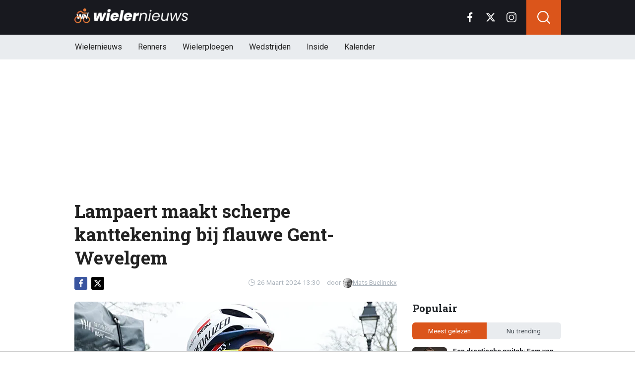

--- FILE ---
content_type: text/html; charset=utf-8
request_url: https://www.wielernieuws.be/news/12885/lampaert-maakt-scherpe-kanttekening-bij-flauwe-gentwevelgem
body_size: 18765
content:
<!doctype html>
<html lang="nl">
<head>

  <!-- Global site tag (gtag.js) - Google Analytics -->
  <script async src="https://www.googletagmanager.com/gtag/js?id=G-YFXVXWJ2TR"></script>
  <script>
    window.dataLayer = window.dataLayer || [];
    function gtag(){
      dataLayer.push(arguments);}
    gtag('js', new Date());

    gtag('config', 'G-YFXVXWJ2TR');
  </script>
  <script>
    // 1. User engagement na 15 seconden
    setTimeout(function() {
      gtag('event', 'user_engagement_15s', {
        event_category: 'engagement',
        event_label: '15_seconds_on_page',
        non_interaction: false
      });
    }, 15000);

    // 2. User engagement na 30 seconden
    setTimeout(function() {
      gtag('event', 'user_engagement_30s', {
        event_category: 'engagement',
        event_label: '30_seconds_on_page',
        non_interaction: false
      });
    }, 30000);

    // 3. Scroll diepte 50% & 75%
    let scroll50 = false, scroll75 = false;
    window.addEventListener("scroll", function () {
      const maxScroll = Math.max(document.documentElement.scrollHeight, document.body.scrollHeight) - window.innerHeight;
      if (maxScroll <= 0) return;
      const scrolled = window.scrollY / maxScroll;
      if (!scroll50 && scrolled >= 0.5) {
        gtag('event', 'scroll_50_percent', {
          event_category: 'engagement',
          non_interaction: true
        });
        scroll50 = true;
      }
      if (!scroll75 && scrolled >= 0.75) {
        gtag('event', 'scroll_75_percent', {
          event_category: 'engagement',
          non_interaction: true
        });
        scroll75 = true;
      }
    });
  </script>





<link rel="preconnect" href="https://fonts.googleapis.com">
<link rel="preconnect" href="https://tags.refinery89.com">
    <meta charset="utf-8">
    <meta name="viewport" content="width=device-width, initial-scale=1">
    <link rel="stylesheet" href="https://www.wielernieuws.be/tpl/media/app/css/app.css?v=42" crossorigin="anonymous">
    <link rel="alternate" type="application/rss+xml" href="https://www.wielernieuws.be/feed/rss.php" title="WielerNieuws RSS">


    <title>Lampaert maakt scherpe kanttekening bij flauwe Gent-Wevelgem | WielerNieuws</title>
    <meta name="keywords" content="Gent-Wevelgem,Lampaert,Soudal Quick-Step">
    <meta name="description" content="Soudal Quick-Step kon geen indruk maken in de E3 Saxo Classic en Gent-Wevelgem. Vreemd, want de&amp;nbsp;Wolfpack&amp;nbsp;domineerde de Vla...">
    <meta name="robots" content="max-image-preview:large, max-snippet:-1, max-video-preview:-1">

    <link rel="apple-touch-icon" sizes="180x180" href="https://www.wielernieuws.be/tpl/media/favicon/apple-touch-icon.png">
    <link rel="icon" type="image/png" sizes="192x192"  href="https://www.wielernieuws.be/tpl/media/favicon/android-chrome-192x192.png">
    <link rel="icon" type="image/png" sizes="512x512"  href="https://www.wielernieuws.be/tpl/media/favicon/android-chrome-512x512.png">
    <link rel="icon" type="image/png" sizes="32x32" href="https://www.wielernieuws.be/tpl/media/favicon/favicon-32x32.png">
    <link rel="icon" type="image/png" sizes="16x16" href="https://www.wielernieuws.be/tpl/media/favicon/favicon-16x16.png">
    <link rel="manifest" href="https://www.wielernieuws.be/tpl/media/favicon/manifest.json">
    <meta name="msapplication-TileColor" content="#ffffff">
    <meta name="msapplication-TileImage" content="https://www.wielernieuws.be/tpl/media/favicon/mstile-150x150.png">
    <meta name="theme-color" content="#ffffff">
    <meta name="twitter:widgets:theme" content="light">

    <meta property="og:image:width" content="1200" />
    <meta property="og:image:height" content="675" />
    <meta property="og:url" content="https://www.wielernieuws.be/news/12885/lampaert-maakt-scherpe-kanttekening-bij-flauwe-gentwevelgem" />
    <meta property="og:type" content="website" />
    <meta property="og:title" content="Lampaert maakt scherpe kanttekening bij flauwe Gent-Wevelgem" />
    <meta property="og:description" content="Soudal Quick-Step kon geen indruk maken in de E3 Saxo Classic en Gent-Wevelgem. Vreemd, want de&amp;nbsp;Wolfpack&amp;nbsp;domineerde de Vla..." />
    <meta property="og:image" content="https://www.wielerimages.be/media/fotos/1200x675/0/yves-lampaert-06-03-24.webp" />
    <meta property="fb:pages" content="140980895979589" />
    <meta property="fb:app_id" content="165995230151284" />

    <link rel="canonical" href="https://www.wielernieuws.be/news/12885/lampaert-maakt-scherpe-kanttekening-bij-flauwe-gentwevelgem" />


	<script async custom-element="amp-consent" src="https://cdn.ampproject.org/v0/amp-consent-0.1.js"></script><meta name="amp-consent-blocking" content="amp-ad">

    <!-- R89 -->
    <script src="https://www.wielernieuws.be/tpl/media/js/functions.js?v=3"></script>

    <!-- /end R89 -->
	<script async src="https://tags.refinery89.com/wielernieuwsbe.js"></script>

  <script src="https://cdn.onesignal.com/sdks/web/v16/OneSignalSDK.page.js" defer></script>
  <script>
    window.OneSignalDeferred = window.OneSignalDeferred || [];
    OneSignalDeferred.push(async function(OneSignal) {
      await OneSignal.init({
        appId: "1a560c0a-8d4f-4ffc-89e7-40ee7ebed6fe",
      });
    });
  </script>


  <!-- <meta name="apple-itunes-app" content="app-id=1618600800, affiliate-data=myAffiliateData, app-argument=myURL"> -->


  <script type="text/javascript">
  !function(){"use strict";function e(e){var t=!(arguments.length>1&&void 0!==arguments[1])||arguments[1],c=document.createElement("script");c.src=e,t?c.type="module":(c.async=!0,c.type="text/javascript",c.setAttribute("nomodule",""));var n=document.getElementsByTagName("script")[0];n.parentNode.insertBefore(c,n)}!function(t,c){!function(t,c,n){var a,o,r;n.accountId=6568,null!==(a=t.marfeel)&&void 0!==a||(t.marfeel={}),null!==(o=(r=t.marfeel).cmd)&&void 0!==o||(r.cmd=[]),t.marfeel.config=n;var i="https://sdk.mrf.io/statics";e("".concat(i,"/marfeel-sdk.js?id=").concat(c),!0),e("".concat(i,"/marfeel-sdk.es5.js?id=").concat(c),!1)}(t,c,arguments.length>2&&void 0!==arguments[2]?arguments[2]:{})}(window,6568,{} /* Config */)}();
  </script>
</head>

<body class="news">


<header class="header js-header">
    <div class="header-top container d-flex align-items-center justify-content-between">
        <div class="d-flex h-100 align-items-center">
            <div class="header-logo">
                <a href="https://www.wielernieuws.be/">
                    <img src="https://www.wielernieuws.be/tpl/media/app/images/wielernieuws-logo.png" alt="Wielernieuws" width="230" height="30" />
                </a>
            </div>
        </div>

        <div class="d-flex header-icons">
            <div class="header-socials js-header-socials d-none d-lg-block">
                <ul>
                    <li class="facebook">
                        <a href="https://www.facebook.com/bewielernieuws" target="_blank">
                            <svg width="26" height="26" viewBox="0 0 26 26" fill="none" xmlns="https://www.w3.org/2000/svg"><g clip-path="url(#a)"><path d="M17.33 4.317h2.374V.183C19.294.127 17.886 0 16.246 0c-3.422 0-5.767 2.153-5.767 6.109V9.75H6.703v4.621h3.776V26h4.63V14.373h3.624l.575-4.622h-4.2V6.567c.001-1.336.361-2.25 2.222-2.25Z" fill="currentColor"/></g><defs><clipPath id="a"><path fill="currentColor" d="M0 0h26v26H0z"/></clipPath></defs></svg>
                        </a>
                    </li>

                    <li class="twitter">
                        <a href="https://twitter.com/WielernieuwsB" target="_blank">
                            <svg height="26" viewBox="0 0 24 24" width="26" xmlns="https://www.w3.org/2000/svg"><path d="m18.244 2.25h3.308l-7.227 8.26 8.502 11.24h-6.657l-5.214-6.817-5.966 6.817h-3.31l7.73-8.835-8.156-10.665h6.826l4.713 6.231zm-1.161 17.52h1.833l-11.832-15.644h-1.967z" fill="currentColor"/></svg>
                        </a>
                    </li>

                    <li class="instagram">
                        <a href="https://www.instagram.com/wielernieuwsbe/" target="_blank">
                            <svg width="26" height="26" viewBox="0 0 26 26" fill="none" xmlns="https://www.w3.org/2000/svg"><path d="M18.448 0H7.553C3.388 0 0 3.388 0 7.553v10.894C0 22.612 3.388 26 7.553 26h10.894C22.612 26 26 22.612 26 18.448V7.553C26 3.388 22.612 0 18.448 0Zm5.52 18.447a5.528 5.528 0 0 1-5.52 5.522H7.553a5.528 5.528 0 0 1-5.522-5.521V7.553A5.528 5.528 0 0 1 7.553 2.03h10.894a5.528 5.528 0 0 1 5.522 5.522v10.894Z" fill="currentColor"/><path d="M13 5.992A7.016 7.016 0 0 0 5.992 13 7.016 7.016 0 0 0 13 20.008 7.016 7.016 0 0 0 20.008 13 7.016 7.016 0 0 0 13 5.992Zm0 11.985A4.982 4.982 0 0 1 8.023 13 4.982 4.982 0 0 1 13 8.023 4.982 4.982 0 0 1 17.977 13 4.982 4.982 0 0 1 13 17.977ZM20.11 6.906a1.016 1.016 0 1 0 0-2.031 1.016 1.016 0 0 0 0 2.031Z" fill="currentColor"/></svg>
                        </a>
                    </li>
                </ul>
            </div>

            <div class="header-search">
                <button type="button" class="header-search__trigger js-search-trigger">
                    <span class="icon icon-md icon-search"></span>
                </button>

                <div class="header-search__form js-search-form">
                    <form method="get" action="https://www.wielernieuws.be/zoeken/">
                        <div class="input-group">
                            <button type="submit" aria-label="Search" class="btn btn-search">
                                <span class="icon icon-sm icon-search"></span>
                            </button>

                            <input type="search" name="q" autocomplete="off" autocapitalize="off" placeholder="Zoeken..." aria-label="Zoeken..." value="" class="form-control">

                            <button type="button" aria-label="Close" class="btn btn-close js-search-trigger">
                                <span class="icon icon-sm icon-cross"></span>
                            </button>
                        </div>
                    </form>
                </div>
            </div>

            <button type="button" class="main-navigation__trigger js-mobile-navigation-trigger">
                <span></span>
                <span></span>
                <span></span>
            </button>
        </div>
    </div>

    <div class="main-navigation-wrapper">
        <div class="main-navigation js-main-navigation container">
            <div class="header-logo-small">
                <a href="https://www.wielernieuws.be/">
                    <img src="https://www.wielernieuws.be/tpl/media/app/images/wn-logo.svg" alt="Wielernieuws" width="40" height="50" />
                </a>
            </div>

            <ul class="main-navigation__list">
              <li><a href="https://www.wielernieuws.be">Wielernieuws</a></li>




                <li class="main-navigation__has-children">
                    <a href="#" class="js-mobile-navigation-trigger-subs">Renners</a>
                    <div class="main-navigation__sub">
                        <ul>
                            <li><a href="https://www.wielernieuws.be/renners/wout-van-aert">Wout van Aert</a></li>
                            <li><a href="https://www.wielernieuws.be/renners/remco-evenepoel">Remco Evenepoel</a></li>
                            <li><a href="https://www.wielernieuws.be/renners/mathieu-van-der-poel">Mathieu van der Poel</a></li>
                            <li><a href="https://www.wielernieuws.be/renners/lotte-kopecky">Lotte Kopecky</a></li>
                            <li><a href="https://www.wielernieuws.be/renners/tadej-pogacar">Tadej Pogacar</a></li>
                            <li><a href="https://www.wielernieuws.be/renners/thibau-nys">Thibau Nys</a></li>


                        </ul>
                    </div>
                </li>

                <li class="main-navigation__has-children">
                    <a href="#" class="js-mobile-navigation-trigger-subs">Wielerploegen</a>
                    <div class="main-navigation__sub">
                        <ul>
                            <li><a href="/team/soudal-quick-step">Soudal Quick-Step</a></li>
                            <li><a href="/team/team-visma-lease-a-bike">Team Visma Lease a Bike</a></li>
                            <li><a href="/team/uae-team-emirates-xrg">UAE Team Emirates</a></li>
                            <li><a href="/team/alpecin-deceuninck">Alpecin - Deceuninck</a></li>
                            <li><a href="/team/lidl-trek">Lidl - Trek</a></li>
                            <li><a href="/team/lotto">Lotto</a></li>


                        </ul>
                    </div>
                </li>
                <li class="main-navigation__has-children">
                    <a href="#" class="js-mobile-navigation-trigger-subs">Wedstrijden</a>
                    <div class="main-navigation__sub">
                        <ul>
                            <li><a href="https://www.wielernieuws.be/wedstrijden/tour-de-france">Tour de France</a></li>
                            <li><a href="https://www.wielernieuws.be/wedstrijden/vuelta">Vuelta</a></li>
                            <li><a href="https://www.wielernieuws.be/wedstrijden/giro">Giro</a></li>
                            <li><a href="https://www.wielernieuws.be/wedstrijden/ronde-van-vlaanderen">Ronde van Vlaanderen</a></li>
                        </ul>
                    </div>
                </li>

                                <li><a href="https://www.wielernieuws.be/inside">Inside</a></li>

                                <li class="main-navigation__has-children">
                                    <a href="#" class="js-mobile-navigation-trigger-subs">Kalender</a>
                                    <div class="main-navigation__sub">
                                        <ul>
                                            <li><a href="https://www.wielernieuws.be/wielerkalender">Wielerkalender</a></li>
                                            <li><a href="https://www.wielernieuws.be/veldritkalender">Veldritkalender</a></li>



                                        </ul>
                                    </div>
                                </li>


                <!--  <li><a href="https://www.wielernieuws.be/fietstoerisme">Fietstoerisme</a></li>
                    <li><a href="https://www.wielernieuws.be/materiaalzone">Materiaalzone</a></li> -->
                <!-- <li><a href="https://www.wielernieuws.be/renners/wout-van-aert">Wout van Aert</a></li>
                <li><a href="https://www.wielernieuws.be/renners/remco-evenepoel">Remco Evenepoel</a></li>
                <li><a href="https://www.wielernieuws.be/renners/mathieu-van-der-poel">Mathieu van der Poel</a></li> -->

                <!-- <li><a href="https://www.wielernieuws.be/wielerkalender">Wielerkalender</a></li> -->


                <!-- <li class="main-navigation__has-children">
                    <a href="#" class="js-mobile-navigation-trigger-subs">Wielrennen</a>
                    <div class="main-navigation__sub">
                        <ul>
                            <li><a href="https://www.wielernieuws.be/veldrijden">Veldrijden</a></li>
                            <li><a href="https://www.wielernieuws.be/mountainbike">Mountainbike</a></li>
                            <li><a href="https://www.wielernieuws.be/baanwielrennen">Baanwielrennen</a></li>
                        </ul>
                    </div>
                </li> -->

            </ul>

            <div class="main-navigation__socials d-block d-lg-none">
                <ul>
                    <li class="facebook">
                        <a href="https://www.facebook.com/bewielernieuws" target="_blank">
                            <span class="icon icon-md icon-facebook"></span>
                        </a>
                    </li>

                    <li class="twitter">
                        <a href="https://twitter.com/WielernieuwsB" target="_blank">
                            <span class="icon icon-md icon-twitter"></span>
                        </a>
                    </li>

                    <li class="instagram">
                        <a href="https://www.instagram.com/wielernieuwsbe/" target="_blank">
                            <span class="icon icon-md icon-instagram"></span>
                        </a>
                    </li>
                </ul>
            </div>
        </div>
    </div>
</header>

<div class="header-banner position-relative mt-3">
    <!-- R89 billboard -->
    <div style="min-height:250px;" class="r89-desktop-billboard-atf d-none d-md-block"></div>
    <div class="loader"></div>
    <!-- /end R89 billboard -->
</div>



<div class="container" >


    <!-- headline, date -->
    <div class="headline">
        <h1 class="mt-3" itemprop="headline">
            Lampaert maakt scherpe kanttekening bij flauwe Gent-Wevelgem
        </h1>

        <div class="d-flex justify-content-end mt-2">
            <time itemprop="datePublished" class="d-flex align-items-center">
                <span class="icon icon-xs icon-gray icon-clock me-1"></span>
                26 Maart 2024 13:30
            </time>

            <span class="author-link">door <a href="/auteur/mats-buelinckx" itemprop="author"><img src="https://www.wielerimages.be/media/fotos/120x115/0/profiel-mats-buelinckx.webp" width="16px"
                                                                                                       alt="Mats Buelinckx">Mats Buelinckx</a></span>
        </div>
    </div>
    <!-- /end headline, date -->

        <!-- social sticky -->
    <div class="social-sticky" data-sticky-socials="true">
        <div class="headline">
            <ul>
                <li class="facebook">
                    <a href="https://www.facebook.com/sharer/sharer.php?u=https://www.wielernieuws.be/news/12885/lampaert-maakt-scherpe-kanttekening-bij-flauwe-gentwevelgem" target="_blank">
                        <span class="icon icon-xs icon-facebook"></span>
                    </a>
                </li>

                <li class="twitter">
                    <a href="https://twitter.com/intent/tweet?url=https://www.wielernieuws.be/news/12885/lampaert-maakt-scherpe-kanttekening-bij-flauwe-gentwevelgem&text=">
                        <span class="icon icon-xs icon-twitter"></span>
                    </a>
                </li>

                <li class="whatsapp d-block d-md-none">
                    <a href="whatsapp://send?text=https://www.wielernieuws.be/news/12885/lampaert-maakt-scherpe-kanttekening-bij-flauwe-gentwevelgem" data-action="share/whatsapp/share">
                        <span class="icon icon-xs icon-whatsapp"></span>
                    </a>
                </li>
            </ul>
        </div>
    </div>
    <!-- /end social sticky -->

    <div class="d-flex justify-content-between article-layout">
        <div class="content">

            <!-- photo -->
            <div class="headline-photo">
                <figure itemprop="image" itemscope="" itemtype="https://schema.org/ImageObject">
                    <img src="https://www.wielerimages.be/media/fotos/650x320/0/yves-lampaert-06-03-24.webp" width="650"
                         alt="Lampaert maakt scherpe kanttekening bij flauwe Gent-Wevelgem" class="headline-photo__img" fetchPriority="high">
					<meta itemprop="url" content="https://www.wielerimages.be/media/fotos/650x320/0/yves-lampaert-06-03-24.webp">

                    <figcaption>
                        <span>Foto: © PhotoNews</span>
                    </figcaption>
                </figure>
            </div>
            <!-- end photo -->

			<script type="application/ld+json">
				{
				  "@context": "https://schema.org",
				  "@type": "NewsArticle",
				  "headline": "Lampaert maakt scherpe kanttekening bij flauwe Gent-Wevelgem",
				  "description": "Soudal Quick-Step kon geen indruk maken in de E3 Saxo Classic en Gent-Wevelgem. Vreemd, want de&nbsp;Wolfpack&nbsp;domineerde de Vlaamse voo...",
				  "articleBody": "Soudal Quick-Step kon geen indruk maken in de E3 Saxo Classic en Gent-Wevelgem. Vreemd, want de Wolfpack domineerde de Vlaamse voorjaarsklassiekers de afgelopen jaren. Yves Lampaert zocht bij Sporza naar een verklaring.  Je zit met jongens als Van der Poel, Van Aert of Pedersen die superieur zijn. En wij kunnen onze stempel niet drukken', aldus de West-Vlaming, die als 56ste over de streep reed in Gent-Wevelgem, in Vive le vélo. 'We dirigeren de koers niet meer zoals vroeger. Dat is niet leuk.' 'Maar uiteindelijk: in Gent-Wevelgem was er 2 man voorop en daarachter zat een groep van zo'n 40 renners, waar wij met 5 bij zaten. Dus zo rampzalig was het ook niet. Maar het klopt wel dat we niet meer zoals vroeger zelf beslissen wat er gebeurt in de wedstrijd. Dat is op dit moment wel moeilijk te aanvaarden.' Evenepoel Analiste Marijn de Vries is dan weer van mening dat de mindere prestaties van Soudal Quick-Step in het voorjaar relativeert. Zo was er heel wat onzekerheid over de toekomst van de ploeg na de afgesprongen fusie met Visma én het feit dat de Wolfpack dit jaar vol inzet op de Tour en Remco. 'We mogen niet vergeten dat de focus bij de ploeg momenteel op Remco Evenepoel ligt en die doet het fantastisch. Alleen is het hier nu wat minder.' Toekomstmuziek Lampaert benadrukte ook nog dat Soudal Quick-Step bijzonder veel toptalenten in de rangen heeft rondlopen. 'Daarnaast heb je jonge gasten zoals Paul Magnier, Luke Lamperti of William Junior Lecerf die het super doen. In Gent-Wevelgem reed Gil Gelders ook de finale en dat als eerstejaarsprof. Ik denk dat er nog wat tijd nodig is om die jongens te laten floreren.'",
				  "url": "https://www.wielernieuws.be/news/12885/lampaert-maakt-scherpe-kanttekening-bij-flauwe-gentwevelgem",
                  "articleSection": "Wielrennen",
				  "mainEntityOfPage": {
					"@id": "https://www.wielernieuws.be/news/12885/lampaert-maakt-scherpe-kanttekening-bij-flauwe-gentwevelgem"
				  },
				  "inLanguage": "nl",
                  "isAccessibleForFree": true,
                  "wordCount": 317,
				  "publisher": {
                    "@id": "https://www.wielernieuws.be/#organization",
				  	"@type": "Organization",
					"name": "WielerNieuws.be",
					"url": "https://www.wielernieuws.be/"
				  },
				  "author": {
				    "@type": "Person",
				    "name": "Mats Buelinckx",
					"url": "https://www.wielernieuws.be/auteur/mats-buelinckx",
					"@id": "https://www.wielernieuws.be/auteur/mats-buelinckx"
				  },
				  "image": "https://www.wielerimages.be/media/fotos/1200x675/0/yves-lampaert-06-03-24.webp",
				  "thumbnailurl": "https://www.wielerimages.be/media/fotos/1200x675/0/yves-lampaert-06-03-24.webp",
				  "datePublished": "2024-03-26T12:30:00Z",
				  "dateModified": "2024-03-26T12:30:00Z"
				}
			</script>

            <!-- article -->
            <div class="article" itemprop="articleBody">
                <p class="article__intro">
                    Soudal Quick-Step kon geen indruk maken in de E3 Saxo Classic en Gent-Wevelgem. Vreemd, want de&nbsp;<em>Wolfpack&nbsp;</em>domineerde de Vlaamse voorjaarsklassiekers de afgelopen jaren. Yves Lampaert zocht bij&nbsp;<em>Sporza&nbsp;</em>naar een verklaring.&nbsp;
                </p>

                <div class="r89-desktop-video-outstream"></div>
                <div class="r89-mobile-video-outstream"></div>
                <!--  <div id="outb_readmore_oud"></div> -->

            <!--    <div class="position-relative mb-3">
                    <div style="min-height:380px;" class="r89-mobile-rectangle-mid d-block d-md-none"></div>
                    <div class="loader"></div>
                </div> -->

                    <!--<a href="#" class="read-more-block">
                        <div class="read-more-block__photo">
                            <img src="https://www.wielerimages.be/media/fotos/70x55/0/ine-beyen-04-04-2025.webp" width="70" alt="Ine Beyen hard voor Lotte Kopecky: 'Ze heeft een groot probleem'" loading="lazy">
                        </div>

                        <div class="read-more-block__content">
                            <span class="read-more-block__label">Lees meer</span>
                            <h5 class="read-more-block__title">Ine Beyen hard voor Lotte Kopecky: 'Ze heeft een groot probleem'</h5>
                        </div>
                    </a>-->

                    
<p>Je zit met jongens als Van der Poel, Van Aert of Pedersen die superieur zijn. En wij kunnen onze stempel niet drukken", aldus de West-Vlaming, die als 56ste over de streep reed in Gent-Wevelgem, in <em>Vive le v&eacute;lo. </em>"We dirigeren de koers niet meer zoals vroeger. Dat is niet leuk."</p>
<p>"Maar uiteindelijk: in Gent-Wevelgem was er 2 man voorop en daarachter zat een groep van zo'n 40 renners, waar wij met 5 bij zaten. Dus zo rampzalig was het ook niet. Maar het klopt wel dat we niet meer zoals vroeger zelf beslissen wat er gebeurt in de wedstrijd. Dat is op dit moment wel moeilijk te aanvaarden."</p>
<h2><p style="font-size: 1.1rem; font-weight: normal; margin: 1.5em 0; line-height: 1.6;">
									<span style="font-weight: normal;">LEES OOK: </span>
									<a href="/news/42507/vlaanderen-zal-het-niet-graag-horen-evenepoel-ongenadig-aangepakt" style="color: #cb5e2f; font-weight: normal; !important; text-decoration: underline;">"Vlaanderen zal het niet graag horen”: Evenepoel ongenadig aangepakt</a>
							</p>Evenepoel</h2>
<p>Analiste Marijn de Vries is dan weer van mening dat de mindere prestaties van Soudal Quick-Step in het voorjaar relativeert. Zo was er heel wat onzekerheid over de toekomst van de ploeg na de afgesprongen fusie met Visma &eacute;n het feit dat de&nbsp;<em>Wolfpack&nbsp;</em>dit jaar vol inzet op de Tour en Remco.</p>
<p>"We mogen niet vergeten dat de focus bij de ploeg momenteel op <a href='/renners/remco-evenepoel'>Remco Evenepoel</a> ligt en die doet het fantastisch. Alleen is het hier nu wat minder."</p>
<h2>Toekomstmuziek</h2>
<p>Lampaert benadrukte ook nog dat Soudal Quick-Step bijzonder veel toptalenten in de rangen heeft rondlopen. "Daarnaast heb je jonge gasten zoals Paul Magnier, Luke Lamperti of William Junior Lecerf die het super doen. In Gent-Wevelgem reed Gil Gelders ook de finale en dat als eerstejaarsprof. Ik denk dat er nog wat tijd nodig is om die jongens te laten floreren."</p>






            </div>
            <!-- end article -->

	<!--		<h3 style="font-size: 17px; margin-bottom: 4px;">&#128293; Populair bij onze lezers</h3>

			<div class="article-list-grid article-list-grid-small" style="margin-bottom: 24px;">
				<div class="article-list__item -related">
					<a href="/news/42524/geen-wk-voor-maninvorm-thibau-nys-velt-zijn-oordeel" class="article-list__url">
						<div class="article-list__photo">
							<img src="https://www.wielerimages.be/media/fotos/120x115/0/thibau-nys-23-01-26.webp" width="70" alt="Geen WK voor man-in-vorm: Thibau Nys velt zijn oordeel" loading="lazy">
						</div>

						<div class="article-list__content">
							<h5 class="h3">Geen WK voor man-in-vorm: Thibau Nys velt zijn oordeel</h5>
						</div>
					</a>
				</div>
				<div class="article-list__item -related">
					<a href="/news/42512/eli-iserbyt-slaat-nieuwe-weg-in-na-mokerslag" class="article-list__url">
						<div class="article-list__photo">
							<img src="https://www.wielerimages.be/media/fotos/120x115/0/eli-iserbyt-15-01-26.webp" width="70" alt="Eli Iserbyt slaat nieuwe weg in na mokerslag" loading="lazy">
						</div>

						<div class="article-list__content">
							<h5 class="h3">Eli Iserbyt slaat nieuwe weg in na mokerslag</h5>
						</div>
					</a>
				</div>
			</div>
-->

<!--			<h3>Zie ook:</h3>
            <div class="article-list-grid article-list-grid-small">
                <!-- START BLOCK : RELEVANT -- >
                <div class="article-list__item -related">
                    <a href="" class="article-list__url">
                        <div class="article-list__content">
                            <h5 class="h3"></h5>
                        </div>
                    </a>
                </div>
                <!-- END BLOCK : RELEVANT -- >
            </div>
-->
<div class="articles-hot-mobile">
    <div class="block mt-4">
        <div class="heading">
            <h4>🚀 Iedereen leest dit nu</h4>
        </div>
    </div>

    <div id="hot-articles" class="article-list article-list-grid article-list-grid-small">
        <div class="article-list__item">
            <a href="/news/42480/nederlandse-analist-haalt-stevig-uit-en-dropt-bommetje-rond-evenepoel" class="article-list__url">
                <div class="article-list__photo">
                    <img src="https://www.wielerimages.be/media/fotos/320x180/0/remco-evenepoel-06-01-26.webp" width="320" height="180" alt="Nederlandse analist haalt stevig uit en dropt bommetje rond Evenepoel" loading="lazy">
                </div>

                <div class="article-list__content">
                    <h5 class="h3">Nederlandse analist haalt stevig uit en dropt bommetje rond Evenepoel</h5>

                    <div class="date-votes">
                        <div class="votes">
                            397
                        </div>
                    </div>
                </div>
            </a>
        </div>
        <div class="article-list__item">
            <a href="/news/42464/ontsnapt-ruben-van-gucht-door-handigheid-aan-maanden-rijverbod" class="article-list__url">
                <div class="article-list__photo">
                    <img src="https://www.wielerimages.be/media/fotos/320x180/0/ruben-van-gucht-12-09-25.webp" width="320" height="180" alt="Ontsnapt Ruben Van Gucht door handigheid aan maanden rijverbod?" loading="lazy">
                </div>

                <div class="article-list__content">
                    <h5 class="h3">Ontsnapt Ruben Van Gucht door handigheid aan maanden rijverbod?</h5>

                    <div class="date-votes">
                        <div class="votes">
                            519
                        </div>
                    </div>
                </div>
            </a>
        </div>
    </div>
</div>

<div class="poll mt-3 mt-md-4 js-outbrain-selector">
    <p class="poll__title">
        <span class="poll__question">Wint Soudal Quick-Step dit jaar nog een Vlaamse klassieker?</span>
    </p>

    <div id="pollresult">
        <form>
            <label class="poll__item">
                <input type="checkbox" id="pollBtn_oT6ZqeiiIZwLECaSOqqj2g==" class="poll__checkbox">
                Absoluut
            </label>
            <label class="poll__item">
                <input type="checkbox" id="pollBtn_spKZgd7CJ5ccaPNWrFQZHQ==" class="poll__checkbox">
                Ik denk van niet
            </label>
        </form>
	</div>

    <div id='wninfo' class="mb-4"></div>
    <div id='chimp' class="mb-4"></div>
</div>




<!-- tags -->
<div class="mt-3 mt-md-4 article__tags">
    <div class="tags">
      <ul>
          <li>
                <a href="/tags/gent-wevelgem">Gent-Wevelgem</a>
            </li>
          <li>
                <a href="/tags/lampaert">Lampaert</a>
            </li>
          <li>
                <a href="https://www.wielernieuws.be/team/soudal-quick-step">Soudal Quick-Step</a>
            </li>
        </ul>
    </div>
</div>
<!-- /end tags -->









            <div class="OUTBRAIN" data-src="https://www.wielernieuws.be/news/12885/lampaert-maakt-scherpe-kanttekening-bij-flauwe-gentwevelgem" data-widget-id="AR_1"></div>
            <!-- <script type="text/javascript" async="async" src="//widgets.outbrain.com/outbrain.js"></script> -->

          <!--  <div class="newsletter">
                <h5 class="h4 my-0">Mis niets van het laatste wielernieuws!</h5>
                <p class="mb-0">Schrijf je in voor onze nieuwsbrief</p> -->

                <!-- mailchimp form -->
            <!--    <form action="https://voetbalnieuws.us4.list-manage.com/subscribe/post?u=323be75796b79e8d103058382&amp;id=a974d58e26" method="post" name="mc-embedded-subscribe-form" target="_blank" class="mt-3">
                    <div class="input-group">
                        <input type="email" class="form-control border-0" value="" name="EMAIL" placeholder="E-mailadres" aria-label="E-mailadres" required>
                        <button type="submit" class="btn btn-secondary">Inschrijven</button>
                    </div>
                </form> -->
                <!-- end mailchimp form -->
          <!--  </div> -->

            <div class="article-list article-list-list mt-4 js-article-list article__latest-news">
                <h4 class="h3 mt-4">Meest recent</h4>



                <div class="article-list__item 0">
                    <a href="/news/42546/wout-van-aert-komt-zelf-met-hoopvolle-signalen-omtrent-blessure" class="article-list__url">
                        <div class="article-list__photo">
                            <img src="https://www.wielerimages.be/media/fotos/120x115/0/visma-wout-van-aert-7.webp" width="120" alt="Wout Van Aert komt zelf met hoopvolle signalen omtrent blessure" loading="lazy">
                        </div>

                        <div class="article-list__content">
                            <h5 class="h3">Wout Van Aert komt zelf met hoopvolle signalen omtrent blessure</h5>
                            <p> ...</p>

                            <div class="date-votes">
                                <time datetime="21:06" class="time">
                                    <span class="flag flag-sm flag-BE"></span>
                                    21:06
                                </time>

                                <div class="votes">
                                    14
                                </div>
                            </div>

                            <div class="list-votes">
                                14
                            </div>
                        </div>
                    </a>
                </div>



                <div class="article-list__item 0">
                    <a href="/news/42544/fikse-tegenvaller-wereldkampioen-zet-noodgedwongen-punt-achter-crosswinter" class="article-list__url">
                        <div class="article-list__photo">
                            <img src="https://www.wielerimages.be/media/fotos/120x115/0/mattia-agostin.webp" width="120" alt="Fikse tegenvaller: wereldkampioen zet noodgedwongen punt achter crosswinter" loading="lazy">
                        </div>

                        <div class="article-list__content">
                            <h5 class="h3">Fikse tegenvaller: wereldkampioen zet noodgedwongen punt achter crosswinter</h5>
                            <p> ...</p>

                            <div class="date-votes">
                                <time datetime="20:06" class="time">
                                    <span class="flag flag-sm flag-IT"></span>
                                    20:06
                                </time>

                                <div class="votes">
                                    26
                                </div>
                            </div>

                            <div class="list-votes">
                                26
                            </div>
                        </div>
                    </a>
                </div>



                <div class="article-list__item 0">
                    <a href="/news/42538/ook-belgische-bondscoach-twijfelt-nu-openlijk-aan-remco-evenepoel" class="article-list__url">
                        <div class="article-list__photo">
                            <img src="https://www.wielerimages.be/media/fotos/120x115/0/remco-evenepoel-serge-pauwels.webp" width="120" alt="Ook Belgische bondscoach twijfelt nu openlijk aan Remco Evenepoel" loading="lazy">
                        </div>

                        <div class="article-list__content">
                            <h5 class="h3">Ook Belgische bondscoach twijfelt nu openlijk aan Remco Evenepoel</h5>
                            <p> ...</p>

                            <div class="date-votes">
                                <time datetime="19:08" class="time">
                                    <span class="flag flag-sm flag-BE"></span>
                                    19:08
                                </time>

                                <div class="votes">
                                    61
                                </div>
                            </div>

                            <div class="list-votes">
                                61
                            </div>
                        </div>
                    </a>
                </div>



                <div class="article-list__item 0">
                    <a href="/news/42536/zware-domper-slecht-nieuws-voor-van-aert-in-aanloop-naar-parijsroubaix" class="article-list__url">
                        <div class="article-list__photo">
                            <img src="https://www.wielerimages.be/media/fotos/120x115/0/roubaix25-17-04-25.webp" width="120" alt="Zware domper! Slecht nieuws voor Van Aert in aanloop naar Parijs-Roubaix" loading="lazy">
                        </div>

                        <div class="article-list__content">
                            <h5 class="h3">Zware domper! Slecht nieuws voor Van Aert in aanloop naar Parijs-Roubaix</h5>
                            <p> ...</p>

                            <div class="date-votes">
                                <time datetime="18:06" class="time">
                                    <span class="flag flag-sm flag-BE"></span>
                                    18:06
                                </time>

                                <div class="votes">
                                    65
                                </div>
                            </div>

                            <div class="list-votes">
                                65
                            </div>
                        </div>
                    </a>
                </div>



                <div class="article-list__item 0">
                    <a href="/news/42534/vingegaard-komt-met-vergelijking-ten-opzichte-van-pogacar" class="article-list__url">
                        <div class="article-list__photo">
                            <img src="https://www.wielerimages.be/media/fotos/120x115/0/vingegaard-pogacar-17-09-25.webp" width="120" alt="Vingegaard komt met vergelijking ten opzichte van Pogacar" loading="lazy">
                        </div>

                        <div class="article-list__content">
                            <h5 class="h3">Vingegaard komt met vergelijking ten opzichte van Pogacar</h5>
                            <p> ...</p>

                            <div class="date-votes">
                                <time datetime="16:59" class="time">
                                    <span class="flag flag-sm flag-DK"></span>
                                    16:59
                                </time>

                                <div class="votes">
                                    7
                                </div>
                            </div>

                            <div class="list-votes">
                                7
                            </div>
                        </div>
                    </a>
                </div>



                <div class="article-list__item 0">
                    <a href="/news/42530/kopecky-ziet-keerzijde-van-relatie-met-merckx" class="article-list__url">
                        <div class="article-list__photo">
                            <img src="https://www.wielerimages.be/media/fotos/120x115/0/kopecky-merckx-08-01-26.webp" width="120" alt="Kopecky ziet keerzijde van relatie met Merckx" loading="lazy">
                        </div>

                        <div class="article-list__content">
                            <h5 class="h3">Kopecky ziet keerzijde van relatie met Merckx</h5>
                            <p> ...</p>

                            <div class="date-votes">
                                <time datetime="15:59" class="time">
                                    <span class="flag flag-sm flag-BE"></span>
                                    15:59
                                </time>

                                <div class="votes">
                                    181
                                </div>
                            </div>

                            <div class="list-votes">
                                181
                            </div>
                        </div>
                    </a>
                </div>



                <div class="article-list__item 0">
                    <a href="/news/42526/topspurter-slaat-direct-toe-bij-nieuwe-ploeg" class="article-list__url">
                        <div class="article-list__photo">
                            <img src="https://www.wielerimages.be/media/fotos/120x115/0/welsford.webp" width="120" alt="Topspurter slaat direct toe bij nieuwe ploeg" loading="lazy">
                        </div>

                        <div class="article-list__content">
                            <h5 class="h3">Topspurter slaat direct toe bij nieuwe ploeg</h5>
                            <p> ...</p>

                            <div class="date-votes">
                                <time datetime="14:59" class="time">
                                    <span class="flag flag-sm flag-AU"></span>
                                    14:59
                                </time>

                                <div class="votes">
                                    8
                                </div>
                            </div>

                            <div class="list-votes">
                                8
                            </div>
                        </div>
                    </a>
                </div>



                <div class="article-list__item 0">
                    <a href="/news/42516/van-avermaet-ziet-voordeel-voor-van-aert-in-klassiekers" class="article-list__url">
                        <div class="article-list__photo">
                            <img src="https://www.wielerimages.be/media/fotos/120x115/0/van-avermaet-van-aert-06-01-26.webp" width="120" alt="Van Avermaet ziet voordeel voor Van Aert in klassiekers" loading="lazy">
                        </div>

                        <div class="article-list__content">
                            <h5 class="h3">Van Avermaet ziet voordeel voor Van Aert in klassiekers</h5>
                            <p> ...</p>

                            <div class="date-votes">
                                <time datetime="12:00" class="time">
                                    <span class="flag flag-sm flag-BE"></span>
                                    12:00
                                </time>

                                <div class="votes">
                                    48
                                </div>
                            </div>

                            <div class="list-votes">
                                48
                            </div>
                        </div>
                    </a>
                </div>



                <div class="article-list__item 0">
                    <a href="/news/42524/geen-wk-voor-maninvorm-thibau-nys-velt-zijn-oordeel" class="article-list__url">
                        <div class="article-list__photo">
                            <img src="https://www.wielerimages.be/media/fotos/120x115/0/thibau-nys-23-01-26.webp" width="120" alt="Geen WK voor man-in-vorm: Thibau Nys velt zijn oordeel" loading="lazy">
                        </div>

                        <div class="article-list__content">
                            <h5 class="h3">Geen WK voor man-in-vorm: Thibau Nys velt zijn oordeel</h5>
                            <p> ...</p>

                            <div class="date-votes">
                                <time datetime="12:00" class="time">
                                    <span class="flag flag-sm flag-BE"></span>
                                    12:00
                                </time>

                                <div class="votes">
                                    579
                                </div>
                            </div>

                            <div class="list-votes">
                                579
                            </div>
                        </div>
                    </a>
                </div>



                <div class="article-list__item 0">
                    <a href="/news/42512/eli-iserbyt-slaat-nieuwe-weg-in-na-mokerslag" class="article-list__url">
                        <div class="article-list__photo">
                            <img src="https://www.wielerimages.be/media/fotos/120x115/0/eli-iserbyt-15-01-26.webp" width="120" alt="Eli Iserbyt slaat nieuwe weg in na mokerslag" loading="lazy">
                        </div>

                        <div class="article-list__content">
                            <h5 class="h3">Eli Iserbyt slaat nieuwe weg in na mokerslag</h5>
                            <p> ...</p>

                            <div class="date-votes">
                                <time datetime="10:05" class="time">
                                    <span class="flag flag-sm flag-BE"></span>
                                    10:05
                                </time>

                                <div class="votes">
                                    1188
                                </div>
                            </div>

                            <div class="list-votes">
                                1188
                            </div>
                        </div>
                    </a>
                </div>



                <div class="article-list__item 0">
                    <a href="/news/42510/mathieu-van-der-poel-aast-op-scalp-van-sven-nys" class="article-list__url">
                        <div class="article-list__photo">
                            <img src="https://www.wielerimages.be/media/fotos/120x115/0/mathieu-van-der-poel-23-01-26.webp" width="120" alt="Mathieu van der Poel aast op scalp van Sven Nys" loading="lazy">
                        </div>

                        <div class="article-list__content">
                            <h5 class="h3">Mathieu van der Poel aast op scalp van Sven Nys</h5>
                            <p> ...</p>

                            <div class="date-votes">
                                <time datetime="09:16" class="time">
                                    <span class="flag flag-sm flag-NL"></span>
                                    09:16
                                </time>

                                <div class="votes">
                                    37
                                </div>
                            </div>

                            <div class="list-votes">
                                37
                            </div>
                        </div>
                    </a>
                </div>



                <div class="article-list__item 0">
                    <a href="/news/42507/vlaanderen-zal-het-niet-graag-horen-evenepoel-ongenadig-aangepakt" class="article-list__url">
                        <div class="article-list__photo">
                            <img src="https://www.wielerimages.be/media/fotos/120x115/0/remco-evenepoel-23-01-26.webp" width="120" alt="&quot;Vlaanderen zal het niet graag horen”: Evenepoel ongenadig aangepakt" loading="lazy">
                        </div>

                        <div class="article-list__content">
                            <h5 class="h3">&quot;Vlaanderen zal het niet graag horen”: Evenepoel ongenadig aangepakt</h5>
                            <p> ...</p>

                            <div class="date-votes">
                                <time datetime="08:35" class="time">
                                    <span class="flag flag-sm flag-BE"></span>
                                    08:35
                                </time>

                                <div class="votes">
                                    273
                                </div>
                            </div>

                            <div class="list-votes">
                                273
                            </div>
                        </div>
                    </a>
                </div>



                <div class="article-list__item 0">
                    <a href="/news/42503/lennert-van-eetvelt-begint-wielerjaar-met-loeiharde-uppercut" class="article-list__url">
                        <div class="article-list__photo">
                            <img src="https://www.wielerimages.be/media/fotos/120x115/0/lennert-van-eetvelt-23-01-26.webp" width="120" alt="Lennert Van Eetvelt begint wielerjaar met loeiharde uppercut" loading="lazy">
                        </div>

                        <div class="article-list__content">
                            <h5 class="h3">Lennert Van Eetvelt begint wielerjaar met loeiharde uppercut</h5>
                            <p> ...</p>

                            <div class="date-votes">
                                <time datetime="08:00" class="time">
                                    <span class="flag flag-sm flag-BE"></span>
                                    08:00
                                </time>

                                <div class="votes">
                                    7
                                </div>
                            </div>

                            <div class="list-votes">
                                7
                            </div>
                        </div>
                    </a>
                </div>



                <div class="article-list__item 0">
                    <a href="/news/42500/geen-openingsweekend-slecht-nieuws-voor-van-aert-en-van-der-poel" class="article-list__url">
                        <div class="article-list__photo">
                            <img src="https://www.wielerimages.be/media/fotos/120x115/0/van-der-poel-van-aert-17-09-24.webp" width="120" alt="Geen Openingsweekend? Slecht nieuws voor Van Aert en Van der Poel" loading="lazy">
                        </div>

                        <div class="article-list__content">
                            <h5 class="h3">Geen Openingsweekend? Slecht nieuws voor Van Aert en Van der Poel</h5>
                            <p> ...</p>

                            <div class="date-votes">
                                <time datetime="07:20" class="time">
                                    <span class="flag flag-sm flag-BE"></span>
                                    07:20
                                </time>

                                <div class="votes">
                                    117
                                </div>
                            </div>

                            <div class="list-votes">
                                117
                            </div>
                        </div>
                    </a>
                </div>



                <div class="article-list__item 0">
                    <a href="/news/42495/jorgenson-houdt-hoop-in-strijd-tegen-pogacar" class="article-list__url">
                        <div class="article-list__photo">
                            <img src="https://www.wielerimages.be/media/fotos/120x115/0/visma-matteo-jorgenson.webp" width="120" alt="Jorgenson houdt hoop in strijd tegen Pogacar" loading="lazy">
                        </div>

                        <div class="article-list__content">
                            <h5 class="h3">Jorgenson houdt hoop in strijd tegen Pogacar</h5>
                            <p> ...</p>

                            <div class="date-votes">
                                <time datetime="20:53" class="time">
                                    <span class="flag flag-sm flag-US"></span>
                                    20:53
                                </time>

                                <div class="votes">
                                    13
                                </div>
                            </div>

                            <div class="list-votes">
                                13
                            </div>
                        </div>
                    </a>
                </div>



                <div class="article-list__item 0">
                    <a href="/news/42492/topper-hervat-training-na-hartproblemen" class="article-list__url">
                        <div class="article-list__photo">
                            <img src="https://www.wielerimages.be/media/fotos/120x115/0/bennett-sam-16-05.webp" width="120" alt="Topper hervat training na hartproblemen" loading="lazy">
                        </div>

                        <div class="article-list__content">
                            <h5 class="h3">Topper hervat training na hartproblemen</h5>
                            <p> ...</p>

                            <div class="date-votes">
                                <time datetime="19:58" class="time">
                                    <span class="flag flag-sm flag-IE"></span>
                                    19:58
                                </time>

                                <div class="votes">
                                    6
                                </div>
                            </div>

                            <div class="list-votes">
                                6
                            </div>
                        </div>
                    </a>
                </div>



                <div class="article-list__item 0">
                    <a href="/news/42490/jarno-widar-trapt-op-de-rem-richting-2026" class="article-list__url">
                        <div class="article-list__photo">
                            <img src="https://www.wielerimages.be/media/fotos/120x115/0/jarno-widar-29-08-25.webp" width="120" alt="Jarno Widar trapt op de rem richting 2026" loading="lazy">
                        </div>

                        <div class="article-list__content">
                            <h5 class="h3">Jarno Widar trapt op de rem richting 2026</h5>
                            <p> ...</p>

                            <div class="date-votes">
                                <time datetime="18:58" class="time">
                                    <span class="flag flag-sm flag-BE"></span>
                                    18:58
                                </time>

                                <div class="votes">
                                    42
                                </div>
                            </div>

                            <div class="list-votes">
                                42
                            </div>
                        </div>
                    </a>
                </div>



                <div class="article-list__item 0">
                    <a href="/news/42487/seizoenstart-moet-wachten-topsprinter-geveld-met-hartproblemen" class="article-list__url">
                        <div class="article-list__photo">
                            <img src="https://www.wielerimages.be/media/fotos/120x115/0/groenewegen-bennett-laporte.webp" width="120" alt="Seizoenstart moet wachten: topsprinter geveld met hartproblemen" loading="lazy">
                        </div>

                        <div class="article-list__content">
                            <h5 class="h3">Seizoenstart moet wachten: topsprinter geveld met hartproblemen</h5>
                            <p> ...</p>

                            <div class="date-votes">
                                <time datetime="17:32" class="time">
                                    <span class="flag flag-sm flag-IE"></span>
                                    17:32
                                </time>

                                <div class="votes">
                                    166
                                </div>
                            </div>

                            <div class="list-votes">
                                166
                            </div>
                        </div>
                    </a>
                </div>



                <div class="article-list__item 0">
                    <a href="/news/42484/pech-blijft-hem-achtervolgen-landgenoot-opnieuw-zwaar-tegen-de-grond" class="article-list__url">
                        <div class="article-list__photo">
                            <img src="https://www.wielerimages.be/media/fotos/120x115/0/vaneetvelt-uae.webp" width="120" alt="Pech blijft hem achtervolgen: landgenoot opnieuw zwaar tegen de grond" loading="lazy">
                        </div>

                        <div class="article-list__content">
                            <h5 class="h3">Pech blijft hem achtervolgen: landgenoot opnieuw zwaar tegen de grond</h5>
                            <p> ...</p>

                            <div class="date-votes">
                                <time datetime="16:34" class="time">
                                    <span class="flag flag-sm flag-BE"></span>
                                    16:34
                                </time>

                                <div class="votes">
                                    19
                                </div>
                            </div>

                            <div class="list-votes">
                                19
                            </div>
                        </div>
                    </a>
                </div>



                <div class="article-list__item 0">
                    <a href="/news/42480/nederlandse-analist-haalt-stevig-uit-en-dropt-bommetje-rond-evenepoel" class="article-list__url">
                        <div class="article-list__photo">
                            <img src="https://www.wielerimages.be/media/fotos/120x115/0/remco-evenepoel-06-01-26.webp" width="120" alt="Nederlandse analist haalt stevig uit en dropt bommetje rond Evenepoel" loading="lazy">
                        </div>

                        <div class="article-list__content">
                            <h5 class="h3">Nederlandse analist haalt stevig uit en dropt bommetje rond Evenepoel</h5>
                            <p> ...</p>

                            <div class="date-votes">
                                <time datetime="15:38" class="time">
                                    <span class="flag flag-sm flag-BE"></span>
                                    15:38
                                </time>

                                <div class="votes">
                                    397
                                </div>
                            </div>

                            <div class="list-votes">
                                397
                            </div>
                        </div>
                    </a>
                </div>



                <div class="article-list__item 0">
                    <a href="/news/42479/ploegleider-is-duidelijk-en-onthult-negatieve-kant-van-thibau-nys" class="article-list__url">
                        <div class="article-list__photo">
                            <img src="https://www.wielerimages.be/media/fotos/120x115/0/nys-benidorm.webp" width="120" alt="Ploegleider is duidelijk en onthult negatieve kant van Thibau Nys" loading="lazy">
                        </div>

                        <div class="article-list__content">
                            <h5 class="h3">Ploegleider is duidelijk en onthult negatieve kant van Thibau Nys</h5>
                            <p> ...</p>

                            <div class="date-votes">
                                <time datetime="14:39" class="time">
                                    <span class="flag flag-sm flag-BE"></span>
                                    14:39
                                </time>

                                <div class="votes">
                                    117
                                </div>
                            </div>

                            <div class="list-votes">
                                117
                            </div>
                        </div>
                    </a>
                </div>



                <div class="article-list__item 0">
                    <a href="/news/42476/was-anders-bij-mathieu-vismaaanwinst-onthult-het-verschil-met-van-aert" class="article-list__url">
                        <div class="article-list__photo">
                            <img src="https://www.wielerimages.be/media/fotos/120x115/0/timo-kielich-22-01-26.webp" width="120" alt="&quot;Was anders bij Mathieu&quot;: Visma-aanwinst onthult hét verschil met Van Aert" loading="lazy">
                        </div>

                        <div class="article-list__content">
                            <h5 class="h3">&quot;Was anders bij Mathieu&quot;: Visma-aanwinst onthult hét verschil met Van Aert</h5>
                            <p> ...</p>

                            <div class="date-votes">
                                <time datetime="12:00" class="time">
                                    <span class="flag flag-sm flag-BE"></span>
                                    12:00
                                </time>

                                <div class="votes">
                                    601
                                </div>
                            </div>

                            <div class="list-votes">
                                601
                            </div>
                        </div>
                    </a>
                </div>



                <div class="article-list__item 0">
                    <a href="/news/42472/nederlandse-parel-maakt-indruk-bij-lottointermarche" class="article-list__url">
                        <div class="article-list__photo">
                            <img src="https://www.wielerimages.be/media/fotos/120x115/0/lotto-intermarche-22-01-26.webp" width="120" alt="Nederlandse parel maakt indruk bij Lotto-Intermarché" loading="lazy">
                        </div>

                        <div class="article-list__content">
                            <h5 class="h3">Nederlandse parel maakt indruk bij Lotto-Intermarché</h5>
                            <p> ...</p>

                            <div class="date-votes">
                                <time datetime="11:10" class="time">
                                    <span class="flag flag-sm flag-BE"></span>
                                    11:10
                                </time>

                                <div class="votes">
                                    46
                                </div>
                            </div>

                            <div class="list-votes">
                                46
                            </div>
                        </div>
                    </a>
                </div>



                <div class="article-list__item 0">
                    <a href="/news/42467/een-drastische-switch-fem-van-empel-voegt-de-daad-bij-het-woord" class="article-list__url">
                        <div class="article-list__photo">
                            <img src="https://www.wielerimages.be/media/fotos/120x115/0/van-empel-fem-07-01-26.webp" width="120" alt="Een drastische switch: Fem van Empel voegt de daad bij het woord " loading="lazy">
                        </div>

                        <div class="article-list__content">
                            <h5 class="h3">Een drastische switch: Fem van Empel voegt de daad bij het woord </h5>
                            <p> ...</p>

                            <div class="date-votes">
                                <time datetime="10:05" class="time">
                                    <span class="flag flag-sm flag-NL"></span>
                                    10:05
                                </time>

                                <div class="votes">
                                    2222
                                </div>
                            </div>

                            <div class="list-votes">
                                2222
                            </div>
                        </div>
                    </a>
                </div>



                <div class="article-list__item 0">
                    <a href="/news/42464/ontsnapt-ruben-van-gucht-door-handigheid-aan-maanden-rijverbod" class="article-list__url">
                        <div class="article-list__photo">
                            <img src="https://www.wielerimages.be/media/fotos/120x115/0/ruben-van-gucht-12-09-25.webp" width="120" alt="Ontsnapt Ruben Van Gucht door handigheid aan maanden rijverbod?" loading="lazy">
                        </div>

                        <div class="article-list__content">
                            <h5 class="h3">Ontsnapt Ruben Van Gucht door handigheid aan maanden rijverbod?</h5>
                            <p> ...</p>

                            <div class="date-votes">
                                <time datetime="09:20" class="time">
                                    <span class="flag flag-sm flag-BE"></span>
                                    09:20
                                </time>

                                <div class="votes">
                                    519
                                </div>
                            </div>

                            <div class="list-votes">
                                519
                            </div>
                        </div>
                    </a>
                </div>

            </div>

        </div>

        <aside class="sidebar" role="complementary">

            <div class="article__hot">
<div class="block mt-4">
    <div class="heading">
        <h4>Populair</h4>
    </div>

    <ul class="nav nav-pills mb-2" role="tablist">
        <li class="nav-item">
            <button type="button" class="nav-link active" data-bs-toggle="pill" data-bs-target="#popular" role="tab" aria-controls="popular" aria-selected="true">
                Meest gelezen
            </button>
        </li>
        <li class="nav-item">
            <button type="button" class="nav-link" id="pills-profile-tab" data-bs-toggle="pill" data-bs-target="#polls" role="tab" aria-controls="polls" aria-selected="false">
                Nu trending
            </button>
        </li>
    </ul>

    <div class="tab-content">
        <div class="tab-pane fade show active" id="popular" role="tabpanel">
            <div class="article-list article-list-grid article-list-grid-small">
                <div class="article-list__item">
                    <a href="https://www.wielernieuws.be/news/42467/een-drastische-switch-fem-van-empel-voegt-de-daad-bij-het-woord" class="article-list__url">
                        <div class="article-list__photo">
                            <img src="https://www.wielerimages.be/media/fotos/70x55/0/van-empel-fem-07-01-26.webp" width="70" alt="Een drastische switch: Fem van Empel voegt de daad bij het woord " loading="lazy">
                        </div>

                        <div class="article-list__content">
                            <h5 class="h3">Een drastische switch: Fem van Empel voegt de daad bij het woord </h5>

                            <div class="date-votes">
                                <div class="votes">
                                    2222
                                </div>
                            </div>
                        </div>
                    </a>
                </div>
                <div class="article-list__item">
                    <a href="https://www.wielernieuws.be/news/42512/eli-iserbyt-slaat-nieuwe-weg-in-na-mokerslag" class="article-list__url">
                        <div class="article-list__photo">
                            <img src="https://www.wielerimages.be/media/fotos/70x55/0/eli-iserbyt-15-01-26.webp" width="70" alt="Eli Iserbyt slaat nieuwe weg in na mokerslag" loading="lazy">
                        </div>

                        <div class="article-list__content">
                            <h5 class="h3">Eli Iserbyt slaat nieuwe weg in na mokerslag</h5>

                            <div class="date-votes">
                                <div class="votes">
                                    1188
                                </div>
                            </div>
                        </div>
                    </a>
                </div>
                <div class="article-list__item">
                    <a href="https://www.wielernieuws.be/news/42524/geen-wk-voor-maninvorm-thibau-nys-velt-zijn-oordeel" class="article-list__url">
                        <div class="article-list__photo">
                            <img src="https://www.wielerimages.be/media/fotos/70x55/0/thibau-nys-23-01-26.webp" width="70" alt="Geen WK voor man-in-vorm: Thibau Nys velt zijn oordeel" loading="lazy">
                        </div>

                        <div class="article-list__content">
                            <h5 class="h3">Geen WK voor man-in-vorm: Thibau Nys velt zijn oordeel</h5>

                            <div class="date-votes">
                                <div class="votes">
                                    579
                                </div>
                            </div>
                        </div>
                    </a>
                </div>
                <div class="article-list__item">
                    <a href="https://www.wielernieuws.be/news/42464/ontsnapt-ruben-van-gucht-door-handigheid-aan-maanden-rijverbod" class="article-list__url">
                        <div class="article-list__photo">
                            <img src="https://www.wielerimages.be/media/fotos/70x55/0/ruben-van-gucht-12-09-25.webp" width="70" alt="Ontsnapt Ruben Van Gucht door handigheid aan maanden rijverbod?" loading="lazy">
                        </div>

                        <div class="article-list__content">
                            <h5 class="h3">Ontsnapt Ruben Van Gucht door handigheid aan maanden rijverbod?</h5>

                            <div class="date-votes">
                                <div class="votes">
                                    519
                                </div>
                            </div>
                        </div>
                    </a>
                </div>
                <div class="article-list__item">
                    <a href="https://www.wielernieuws.be/news/42476/was-anders-bij-mathieu-vismaaanwinst-onthult-het-verschil-met-van-aert" class="article-list__url">
                        <div class="article-list__photo">
                            <img src="https://www.wielerimages.be/media/fotos/70x55/0/timo-kielich-22-01-26.webp" width="70" alt="&quot;Was anders bij Mathieu&quot;: Visma-aanwinst onthult hét verschil met Van Aert" loading="lazy">
                        </div>

                        <div class="article-list__content">
                            <h5 class="h3">&quot;Was anders bij Mathieu&quot;: Visma-aanwinst onthult hét verschil met Van Aert</h5>

                            <div class="date-votes">
                                <div class="votes">
                                    601
                                </div>
                            </div>
                        </div>
                    </a>
                </div>
                <div class="article-list__item">
                    <a href="https://www.wielernieuws.be/news/42447/van-aert-blaast-ploegmaat-van-zijn-sokken-nu-kan-ik-het-zeggen" class="article-list__url">
                        <div class="article-list__photo">
                            <img src="https://www.wielerimages.be/media/fotos/70x55/0/visma11.webp" width="70" alt="Van Aert blaast ploegmaat van zijn sokken: &quot;Nu kan ik het zeggen&quot;" loading="lazy">
                        </div>

                        <div class="article-list__content">
                            <h5 class="h3">Van Aert blaast ploegmaat van zijn sokken: &quot;Nu kan ik het zeggen&quot;</h5>

                            <div class="date-votes">
                                <div class="votes">
                                    279
                                </div>
                            </div>
                        </div>
                    </a>
                </div>
            </div>
        </div>

        <div class="tab-pane fade" id="polls" role="tabpanel">
            <div class="article-list article-list-grid article-list-grid-small">

                <div class="article-list__item">
                    <a href="https://www.wielernieuws.be/news/42512/eli-iserbyt-slaat-nieuwe-weg-in-na-mokerslag" class="article-list__url">
                        <div class="article-list__photo">
                            <img src="https://www.wielerimages.be/media/fotos/70x55/0/eli-iserbyt-15-01-26.webp" width="70" alt="Eli Iserbyt slaat nieuwe weg in na mokerslag" loading="lazy">
                        </div>

                        <div class="article-list__content">
                            <h5 class="h3">Volg jij Eli Iserbyt op Instagram?</h5>

                            <div class="date-votes">
                                <div class="votes">
                                    1188
                                </div>
                            </div>
                        </div>
                    </a>
                </div>
                <div class="article-list__item">
                    <a href="https://www.wielernieuws.be/news/42524/geen-wk-voor-maninvorm-thibau-nys-velt-zijn-oordeel" class="article-list__url">
                        <div class="article-list__photo">
                            <img src="https://www.wielerimages.be/media/fotos/70x55/0/thibau-nys-23-01-26.webp" width="70" alt="Geen WK voor man-in-vorm: Thibau Nys velt zijn oordeel" loading="lazy">
                        </div>

                        <div class="article-list__content">
                            <h5 class="h3">Begrijp jij die keuze?</h5>

                            <div class="date-votes">
                                <div class="votes">
                                    579
                                </div>
                            </div>
                        </div>
                    </a>
                </div>
                <div class="article-list__item">
                    <a href="https://www.wielernieuws.be/news/42530/kopecky-ziet-keerzijde-van-relatie-met-merckx" class="article-list__url">
                        <div class="article-list__photo">
                            <img src="https://www.wielerimages.be/media/fotos/70x55/0/kopecky-merckx-08-01-26.webp" width="70" alt="Kopecky ziet keerzijde van relatie met Merckx" loading="lazy">
                        </div>

                        <div class="article-list__content">
                            <h5 class="h3">Is Kopecky dit jaar weer de oude?</h5>

                            <div class="date-votes">
                                <div class="votes">
                                    180
                                </div>
                            </div>
                        </div>
                    </a>
                </div>
                <div class="article-list__item">
                    <a href="https://www.wielernieuws.be/news/42536/zware-domper-slecht-nieuws-voor-van-aert-in-aanloop-naar-parijsroubaix" class="article-list__url">
                        <div class="article-list__photo">
                            <img src="https://www.wielerimages.be/media/fotos/70x55/0/roubaix25-17-04-25.webp" width="70" alt="Zware domper! Slecht nieuws voor Van Aert in aanloop naar Parijs-Roubaix" loading="lazy">
                        </div>

                        <div class="article-list__content">
                            <h5 class="h3">Kan het gebruiken van het systeem een grote invloed hebben op al dan niet een overwinning in Roubaix?</h5>

                            <div class="date-votes">
                                <div class="votes">
                                    65
                                </div>
                            </div>
                        </div>
                    </a>
                </div>
                <div class="article-list__item">
                    <a href="https://www.wielernieuws.be/news/42538/ook-belgische-bondscoach-twijfelt-nu-openlijk-aan-remco-evenepoel" class="article-list__url">
                        <div class="article-list__photo">
                            <img src="https://www.wielerimages.be/media/fotos/70x55/0/remco-evenepoel-serge-pauwels.webp" width="70" alt="Ook Belgische bondscoach twijfelt nu openlijk aan Remco Evenepoel" loading="lazy">
                        </div>

                        <div class="article-list__content">
                            <h5 class="h3">Denkt u dat Evenepoel de concurrentie met Pogacar zal kunnen aangaan?</h5>

                            <div class="date-votes">
                                <div class="votes">
                                    61
                                </div>
                            </div>
                        </div>
                    </a>
                </div>
                <div class="article-list__item">
                    <a href="https://www.wielernieuws.be/news/42516/van-avermaet-ziet-voordeel-voor-van-aert-in-klassiekers" class="article-list__url">
                        <div class="article-list__photo">
                            <img src="https://www.wielerimages.be/media/fotos/70x55/0/van-avermaet-van-aert-06-01-26.webp" width="70" alt="Van Avermaet ziet voordeel voor Van Aert in klassiekers" loading="lazy">
                        </div>

                        <div class="article-list__content">
                            <h5 class="h3">Zie jij dit als een voordeel voor Van Aert?</h5>

                            <div class="date-votes">
                                <div class="votes">
                                    48
                                </div>
                            </div>
                        </div>
                    </a>
                </div>
				
            </div>
        </div>
    </div>
</div>
            </div>
            <div class="position-relative mt-3">
                <div style="min-height:600px;" class="r89-desktop-hpa-btf d-none d-md-block"></div>
                <div class="loader"></div>
            </div>





<div class="block mt-4">
    <div class="heading-orange-small mb-2">
        <h4 class="heading-title">Net Binnen</h4>
    </div>

    <div class="article-list article-list-grid article-list-grid-small">

        <div class="article-list__item">
            <a href="https://www.wielernieuws.be/news/42546/wout-van-aert-komt-zelf-met-hoopvolle-signalen-omtrent-blessure" class="article-list__url">
                <div class="article-list__photo">
                    <img src="https://www.wielerimages.be/media/fotos/70x55/0/visma-wout-van-aert-7.webp" width="70" alt="Wout Van Aert komt zelf met hoopvolle signalen omtrent blessure" loading="lazy">
                </div>

                <div class="article-list__content">
                    <h5 class="h3">Wout Van Aert komt zelf met hoopvolle signalen omtrent blessure</h5>

                    <div class="date-votes">
                        <div class="votes">
                            14
							<!-- 21:06 -->
                        </div>
                    </div>
                </div>
            </a>
        </div>
        <div class="article-list__item">
            <a href="https://www.wielernieuws.be/news/42544/fikse-tegenvaller-wereldkampioen-zet-noodgedwongen-punt-achter-crosswinter" class="article-list__url">
                <div class="article-list__photo">
                    <img src="https://www.wielerimages.be/media/fotos/70x55/0/mattia-agostin.webp" width="70" alt="Fikse tegenvaller: wereldkampioen zet noodgedwongen punt achter crosswinter" loading="lazy">
                </div>

                <div class="article-list__content">
                    <h5 class="h3">Fikse tegenvaller: wereldkampioen zet noodgedwongen punt achter crosswinter</h5>

                    <div class="date-votes">
                        <div class="votes">
                            26
							<!-- 20:06 -->
                        </div>
                    </div>
                </div>
            </a>
        </div>
        <div class="article-list__item">
            <a href="https://www.wielernieuws.be/news/42538/ook-belgische-bondscoach-twijfelt-nu-openlijk-aan-remco-evenepoel" class="article-list__url">
                <div class="article-list__photo">
                    <img src="https://www.wielerimages.be/media/fotos/70x55/0/remco-evenepoel-serge-pauwels.webp" width="70" alt="Ook Belgische bondscoach twijfelt nu openlijk aan Remco Evenepoel" loading="lazy">
                </div>

                <div class="article-list__content">
                    <h5 class="h3">Ook Belgische bondscoach twijfelt nu openlijk aan Remco Evenepoel</h5>

                    <div class="date-votes">
                        <div class="votes">
                            61
							<!-- 19:08 -->
                        </div>
                    </div>
                </div>
            </a>
        </div>
        <div class="article-list__item">
            <a href="https://www.wielernieuws.be/news/42536/zware-domper-slecht-nieuws-voor-van-aert-in-aanloop-naar-parijsroubaix" class="article-list__url">
                <div class="article-list__photo">
                    <img src="https://www.wielerimages.be/media/fotos/70x55/0/roubaix25-17-04-25.webp" width="70" alt="Zware domper! Slecht nieuws voor Van Aert in aanloop naar Parijs-Roubaix" loading="lazy">
                </div>

                <div class="article-list__content">
                    <h5 class="h3">Zware domper! Slecht nieuws voor Van Aert in aanloop naar Parijs-Roubaix</h5>

                    <div class="date-votes">
                        <div class="votes">
                            65
							<!-- 18:06 -->
                        </div>
                    </div>
                </div>
            </a>
        </div>
        <div class="article-list__item">
            <a href="https://www.wielernieuws.be/news/42534/vingegaard-komt-met-vergelijking-ten-opzichte-van-pogacar" class="article-list__url">
                <div class="article-list__photo">
                    <img src="https://www.wielerimages.be/media/fotos/70x55/0/vingegaard-pogacar-17-09-25.webp" width="70" alt="Vingegaard komt met vergelijking ten opzichte van Pogacar" loading="lazy">
                </div>

                <div class="article-list__content">
                    <h5 class="h3">Vingegaard komt met vergelijking ten opzichte van Pogacar</h5>

                    <div class="date-votes">
                        <div class="votes">
                            7
							<!-- 16:59 -->
                        </div>
                    </div>
                </div>
            </a>
        </div>

    </div>
</div>

            <div class="OUTBRAIN outbrain-desktop-only" data-src="DROP_PERMALINK_HERE" data-widget-id="SB_1"></div>
            <!-- <script type="text/javascript" async="async" src="//widgets.outbrain.com/outbrain.js"></script> -->




        </aside>

        <div class="OUTBRAIN outbrain-mobile-only" data-src="DROP_PERMALINK_HERE" data-widget-id="SB_1"></div>
        <!-- <script type="text/javascript" async="async" src="//widgets.outbrain.com/outbrain.js"></script> -->
    </div>



</div>

<footer class="footer mt-md-4">

    <div class="footer-newsletter py-4">
        <div class="container">

            <div class="row align-items-center">
                <div class="col-md-7 mb-3 mb-md-0 text-center text-lg-start">
                    <h5 class="h4 mb-1">Mis niets van het laatste wielernieuws!</h5>
                    <p class="mb-0">Schrijf je in voor onze nieuwsbrief</p>
                </div>

                <div class="col-md-5">
                    <!-- mailchimp form -->
                    <form action="https://voetbalnieuws.us4.list-manage.com/subscribe/post?u=323be75796b79e8d103058382&amp;id=a974d58e26" method="post" name="mc-embedded-subscribe-form" target="_blank">
                        <div class="input-group">
                            <input type="email" class="form-control border-0" value="" name="EMAIL" placeholder="E-mailadres" aria-label="E-mailadres" required>
                            <button type="submit" class="btn btn-secondary">Inschrijven</button>
                        </div>
                    </form>
                    <!-- end mailchimp form -->
                </div>
            </div>

        </div>
    </div>

    <div class="footer-bottom py-3 pt-lg-5 pb-lg-4">
        <div class="container">

            <div class="row accordion" id="accordionFooter">
              <div class="col-lg">
                    <h4 class="accordion-header" id="headingOne">
                        <button class="accordion-button collapsed" type="button" data-bs-toggle="collapse" data-bs-target="#collapseOne" aria-expanded="true" aria-controls="collapseOne">
                            Wielerploegen
                        </button>
                    </h4>
                    <div id="collapseOne" class="accordion-collapse collapse" aria-labelledby="headingOne" data-bs-parent="#accordionFooter">
                        <div class="accordion-body py-3 py-lg-0">
                            <ul>
                                <li><a href="/team/soudal-quick-step">Soudal Quick-Step</a></li>
                                <li><a href="/team/team-visma-lease-a-bike">Team Visma Lease a Bike</a></li>
                                <li><a href="/team/uae-team-emirates-xrg">UAE Team Emirates</a></li>
                                <li><a href="/team/alpecin-deceuninck">Alpecin - Deceuninck</a></li>
                                <li><a href="/team/lidl-trek">Lidl - Trek</a></li>
                                <li><a href="/team/lotto">Lotto</a></li>
                            </ul>
                        </div>
                    </div>
                </div>

                <!--<div class="col-lg">
                    <h4 class="accordion-header" id="headingOne">
                        <button class="accordion-button collapsed" type="button" data-bs-toggle="collapse" data-bs-target="#collapseTwo" aria-expanded="true" aria-controls="collapseOne">
                            Clubs
                        </button>
                    </h4>
                    <div id="collapseTwo" class="accordion-collapse collapse" aria-labelledby="headingOne" data-bs-parent="#accordionFooter">
                        <div class="accordion-body py-3 py-lg-0">
                            <ul>
                                <li><a href="/club/club-brugge-kv">Club Brugge</a></li>
                                <li><a href="/club/rsc-anderlecht">RSC Anderlecht</a></li>
                                <li><a href="/club/royal-antwerp-fc">Antwerp FC</a></li>
                                <li><a href="/club/krc-genk">KRC Genk</a></li>
                                <li><a href="/club/kaa-gent">KAA Gent</a></li>
                                <li><a href="/club/manchester-city-fc">Mancester City</a></li>
                                <li><a href="/club/liverpool-fc">Liverpool FC</a></li>
                                <li><a href="/club/manchester-united-fc">Manchester United</a></li>
                                <li><a href="/club/fc-barcelona">FC Barcelona</a></li>
                                <li><a href="/club/real-madrid-cf">Real Madrid</a></li>
                                <li><a href="/club/fc-bayern-münchen">Bayern Munchen</a></li>
                                <li><a href="/club/paris-saint-germain-fc">PSG</a></li>
                                <li><a href="/club/afc-ajax">Ajax</a></li>
                                <li><a href="/club/feyenoord-rotterdam">Feyenoord</a></li>
                            </ul>
                        </div>
                    </div>
                </div>-->

                <div class="col-lg">
                    <h4 class="accordion-header" id="headingOne">
                        <button class="accordion-button collapsed" type="button" data-bs-toggle="collapse" data-bs-target="#collapseThree" aria-expanded="true" aria-controls="collapseOne">
                            Renners
                        </button>
                    </h4>
                    <div id="collapseThree" class="accordion-collapse collapse" aria-labelledby="headingOne" data-bs-parent="#accordionFooter">
                        <div class="accordion-body py-3 py-lg-0">
                            <ul>
                                <li><a href="https://www.wielernieuws.be/renners/wout-van-aert">Wout van Aert</a></li>
                                <li><a href="https://www.wielernieuws.be/renners/mathieu-van-der-poel">Mathieu van der Poel</a></li>
                                <li><a href="https://www.wielernieuws.be/renners/remco-evenepoel">Remco Evenepoel</a></li>
                                <li><a href="https://www.wielernieuws.be/renners/lotte-kopecky">Lotte Kopecky</a></li>

                                <li><a href="https://www.wielernieuws.be/renners/tadej-pogacar">Tadej Pogacar</a></li>
                                <li><a href="https://www.wielernieuws.be/renners/thibau-nys">Thibau Nys</a></li>
                            </ul>
                        </div>
                    </div>
                </div>
                <div class="col-lg">
                    <h4 class="accordion-header" id="headingTwo">
                        <button class="accordion-button collapsed" type="button" data-bs-toggle="collapse" data-bs-target="#collapseFour" aria-expanded="false" aria-controls="collapseTwo">
                            Informatie
                        </button>
                    </h4>

                    <div id="collapseFour" class="accordion-collapse collapse" aria-labelledby="headingTwo" data-bs-parent="#accordionFooter">
                        <div class="accordion-body py-3 py-lg-0">
                            <ul>
                                <li><a href="https://www.wielernieuws.be/">Home</a></li>
                                <li><a href="https://www.wielernieuws.be/privacy-telinco.pdf">Privacy</a></li>
                                <li><a href="https://www.wielernieuws.be/contact/">Contact</a></li>
                                <li><a href="https://wielernieuws.be/?cmpscreen">Manage Consent</a></li>
                            </ul>
                        </div>
                    </div>
                </div>
                <div class="col-lg">
                    <h4 class="accordion-header" id="headingThree">
                        <button class="accordion-button collapsed" type="button" data-bs-toggle="collapse" data-bs-target="#collapseFive" aria-expanded="false" aria-controls="collapseThree">
                            Interne links
                        </button>
                    </h4>
                    <div id="collapseFive" class="accordion-collapse collapse" aria-labelledby="headingThree" data-bs-parent="#accordionFooter">
                        <div class="accordion-body py-3 py-lg-0">
                            <ul>
                                <li><a href="https://www.wielernieuws.be/fietstoerisme">Fietstoerisme</a></li>
                                <li><a href="https://www.wielernieuws.be/materiaalzone">Materiaalzone</a></li>



                                <li><a href="https://www.wielernieuws.be/archief/">Archief</a></li>
                                <li><a href="https://www.wielernieuws.be/zoeken/">Zoeken</a></li>
                                <li><a href="https://www.wielernieuws.be/tags/">Tags</a></li>
                            </ul>
                        </div>
                    </div>
                </div>
            </div>

            <div class="row justify-content-lg-start justify-content-center">
                <div class="col-lg-6 col-md-8 mt-4">
                    <div class="footer-logo mt-0 mt-lg-1">
                        <a href="#" title="wielernieuws">
                            <div class="d-flex justify-content-center justify-content-lg-start">
                                <div class="footer-logo__icon">
                                    <svg width="54" height="51" viewBox="0 0 54 51" fill="none" xmlns="https://www.w3.org/2000/svg"><path d="M41.6 50.99a11.866 11.866 0 1 1 11.866-11.867A11.878 11.878 0 0 1 41.6 50.99Zm0-20.237a8.375 8.375 0 1 0 8.378 8.386 8.382 8.382 0 0 0-8.378-8.37v-.016Z" fill="#18191F"/><path d="m11.48 36.81-.378-2.122a92.11 92.11 0 0 0-.428-2.098L8.78 23.98l-.682-2.904c.97.015 1.754.022 2.352.022.677 0 1.463-.007 2.356-.022.205 1.253.38 2.17.493 2.757l.97 4.644c.2 1 .424 2.215.67 3.655l.379-1.614 1.37-5.325.948-4.125c1.049 0 1.942.023 2.674.023.787 0 1.678 0 2.65-.023l.732 4.852 1.004 6.177.45-1.693c.084-.291.174-.587.265-.886.091-.299.284-.894.576-1.788l1.405-4.424.656-2.238h4.598l-4.47 13.393-.715 2.34a234.612 234.612 0 0 0-3.03-.022c-.91 0-1.894 0-3.008.023l-.265-1.58-1.015-5.495a25.51 25.51 0 0 1-.144-1.023c-.042-.352-.098-.894-.178-1.629l-.402 1.784c-.102.402-.204.803-.314 1.212l-1.856 6.73a229.316 229.316 0 0 0-2.893-.022c-.796.008-1.758.015-2.875.03Z" fill="#fff"/><path d="M40.888 4.868a5.398 5.398 0 0 0-.375-.977 6.86 6.86 0 0 0-.186-.344c-.064-.114-.121-.194-.186-.288a3.687 3.687 0 0 0-.189-.254 2.686 2.686 0 0 0-.186-.227 4.75 4.75 0 0 0-.37-.387c-.065-.056-.126-.113-.186-.17l-.19-.152-.185-.136-.186-.129-.185-.113-.19-.11-.185-.095-.186-.083c-.06-.03-.125-.053-.186-.08l-.185-.072-.19-.06-.185-.053-.186-.05-.185-.037a1.657 1.657 0 0 0-.19-.034L36.411.99H35.108l-.186.026c-.064.008-.127.02-.19.035l-.185.037-.185.05-.186.053-.19.06-.185.072c-.06.027-.125.05-.186.08l-.185.083-.186.095-.19.11-.185.113-.185.13-.186.135-.19.152c-.06.057-.124.11-.185.17-.06.061-.125.122-.185.182-.061.06-.125.133-.186.205a2.686 2.686 0 0 0-.186.227 4.415 4.415 0 0 0-.375.542c-.06.098-.128.227-.185.344a6.417 6.417 0 0 0-.186.417 5.239 5.239 0 0 0 0 3.909c.057.144.117.284.186.416.068.133.12.231.185.345l.186.292.19.253c.056.076.12.152.185.224.064.072.121.14.186.204l.185.186.186.167.189.151c.06.046.121.095.186.136l.185.13.186.117.19.106.185.095.185.087.186.075.185.072.19.06.185.054.186.05.186.037c.062.015.125.027.19.034l.185.027h1.303l.185-.027c.064-.007.127-.019.19-.034l.185-.038.186-.05.185-.052.19-.06.185-.073.186-.075.186-.087.185-.095.19-.106.185-.118.186-.129c.064-.041.125-.09.185-.136l.19-.151.185-.167.186-.186a3.22 3.22 0 0 0 .185-.204c.061-.072.13-.148.186-.224l.19-.253.185-.292a6.079 6.079 0 0 0 .371-.761 5.303 5.303 0 0 0 .19-3.349Z" fill="#18191F"/><path d="M43.232 15.008H31.316l-.428-.379-.947-.826-.95-.822-.95-.821-.948-.826-.95-.822-.951-.822-.947-.826-.11-.094c-.283 0-.563.007-.84.022-.323 0-.64.035-.952.065-.31.03-.636.072-.946.117a16.692 16.692 0 0 0-1.902.398 16.925 16.925 0 0 0-1.897.633c-.307.12-.644.272-.951.42-.307.148-.644.318-.95.489-.307.17-.645.378-.948.568-.303.189-.647.431-.95.655-.303.223-.648.496-.951.757-.303.262-.651.569-.947.856-.295.288-.659.66-.95.981-.349.38-.667.758-.951 1.137-.379.477-.69.928-.947 1.321-.353.527-.67 1.076-.95 1.644h5.484c.068-.125.14-.246.212-.378.285-.476.603-.932.95-1.364.296-.364.612-.71.947-1.038.315-.299.633-.572.951-.822.305-.234.623-.453.95-.655.308-.192.625-.368.951-.526a11.844 11.844 0 0 1 3.795-1.14c.307-.034.482-.038.482-.038l.47.409.95.822.947.822.95.821.951.822.947.822.95.822.702.606h12.57l.023-.064.947-3.17.17-.569-.17-.007Z" fill="#18191F"/><path d="m45.75 15.034-3.976 14.298-3.625-8.222h-4.594l-5.004 15.7h4.303l3.416-10.011 4.284 10.01h3.121l5.901-21.775h-3.825Z" fill="#fff"/><path d="M12.447 50.99a11.866 11.866 0 1 1 11.866-11.867A11.882 11.882 0 0 1 12.447 50.99Zm0-20.237a8.374 8.374 0 1 0 8.366 8.386 8.382 8.382 0 0 0-8.366-8.37v-.016Z" fill="#18191F"/></svg>
                                </div>

                                <div class="footer-logo__text">
                                    <svg width="237" height="23" viewBox="0 0 237 23" fill="none" xmlns="https://www.w3.org/2000/svg"><path d="m28.651 3.504-8.084 19.19h-6.56l-.571-11.786-4.791 11.786h-6.56L.833 3.504h5.77l-.054 13.12 5.308-13.12h5.852l.626 13.066 4.546-13.066h5.77ZM33.175 6.009c-.835 0-1.498-.21-1.987-.627-.472-.417-.708-.952-.708-1.605 0-.581.154-1.116.462-1.606A3.46 3.46 0 0 1 32.25.973 3.841 3.841 0 0 1 34.127.51c.835 0 1.488.218 1.96.653.49.418.735.962.735 1.634 0 .58-.163 1.116-.49 1.606-.309.49-.744.88-1.307 1.17-.562.29-1.18.436-1.85.436Zm2.395 1.415-2.695 15.27h-5.362l2.722-15.27h5.335ZM45.522 7.233c1.996 0 3.575.536 4.736 1.606 1.18 1.071 1.77 2.532 1.77 4.383 0 .617-.046 1.161-.137 1.633-.109.58-.218.998-.326 1.252H41.466a3.244 3.244 0 0 0-.027.49c0 .69.163 1.198.49 1.524.344.327.798.49 1.36.49.89 0 1.598-.399 2.124-1.198h5.662a8.304 8.304 0 0 1-1.879 2.831 8.98 8.98 0 0 1-2.912 1.933 8.93 8.93 0 0 1-3.539.708c-1.996 0-3.584-.545-4.763-1.634-1.18-1.088-1.77-2.585-1.77-4.49 0-.545.055-1.117.164-1.716.29-1.597.862-2.976 1.715-4.137a8.9 8.9 0 0 1 3.212-2.722c1.288-.635 2.694-.953 4.219-.953Zm1.116 6.479c.036-.254.054-.418.054-.49 0-.581-.181-1.016-.544-1.307-.363-.308-.835-.463-1.416-.463-.671 0-1.252.191-1.742.572-.49.381-.853.944-1.089 1.688h4.737ZM61.587 2.552l-3.566 20.142H52.66l3.566-20.142h5.362ZM70.668 7.233c1.996 0 3.575.536 4.736 1.606 1.18 1.071 1.77 2.532 1.77 4.383 0 .617-.046 1.161-.137 1.633-.109.58-.218.998-.326 1.252H66.612a3.23 3.23 0 0 0-.027.49c0 .69.163 1.198.49 1.524.345.327.798.49 1.36.49.89 0 1.598-.399 2.124-1.198h5.662a8.304 8.304 0 0 1-1.879 2.831 8.98 8.98 0 0 1-2.912 1.933 8.93 8.93 0 0 1-3.539.708c-1.996 0-3.583-.545-4.763-1.634-1.18-1.088-1.77-2.585-1.77-4.49 0-.545.055-1.117.164-1.716.29-1.597.862-2.976 1.715-4.137a8.898 8.898 0 0 1 3.212-2.722c1.288-.635 2.695-.953 4.219-.953Zm1.116 6.479c.036-.254.054-.418.054-.49 0-.581-.181-1.016-.544-1.307-.363-.308-.835-.463-1.415-.463-.672 0-1.253.191-1.743.572-.49.381-.852.944-1.088 1.688h4.736ZM85.372 10.2a9.029 9.029 0 0 1 2.532-2.123c.943-.526 1.905-.79 2.885-.79l-.98 5.69h-1.497c-1.125 0-2.005.208-2.64.626-.635.417-1.062 1.143-1.28 2.177l-1.225 6.914h-5.362l2.722-15.27h5.335l-.49 2.776ZM107.781 22.694h-5.362L97.247 11.97l-1.905 10.724H89.98l3.402-19.19h5.335l5.199 10.86 1.905-10.86h5.335l-3.375 19.19ZM116.455 6.009c-.835 0-1.498-.21-1.987-.627-.472-.417-.708-.952-.708-1.605 0-.581.154-1.116.463-1.606a3.458 3.458 0 0 1 1.306-1.198 3.843 3.843 0 0 1 1.878-.463c.835 0 1.488.218 1.96.653.49.418.735.962.735 1.634 0 .58-.163 1.116-.49 1.606-.308.49-.744.88-1.307 1.17a3.971 3.971 0 0 1-1.85.436Zm2.395 1.415-2.695 15.27h-5.362l2.722-15.27h5.335ZM128.802 7.233c1.996 0 3.575.536 4.736 1.606 1.18 1.071 1.769 2.532 1.769 4.383a8.7 8.7 0 0 1-.136 1.633c-.109.58-.218.998-.326 1.252h-10.099a3.263 3.263 0 0 0-.027.49c0 .69.163 1.198.49 1.524.345.327.798.49 1.361.49.889 0 1.597-.399 2.123-1.198h5.662a8.313 8.313 0 0 1-1.879 2.831 8.972 8.972 0 0 1-2.912 1.933 8.929 8.929 0 0 1-3.539.708c-1.996 0-3.583-.545-4.763-1.634-1.18-1.088-1.769-2.585-1.769-4.49 0-.545.054-1.117.163-1.716.29-1.597.862-2.976 1.715-4.137a8.901 8.901 0 0 1 3.212-2.722c1.288-.635 2.695-.953 4.219-.953Zm1.116 6.479c.036-.254.054-.418.054-.49 0-.581-.181-1.016-.544-1.307-.363-.308-.835-.463-1.416-.463-.671 0-1.252.191-1.742.572-.49.381-.852.944-1.088 1.688h4.736ZM154.285 7.424l-2.722 15.27h-5.335l.381-2.177a7.07 7.07 0 0 1-2.205 1.687c-.853.418-1.796.626-2.83.626-1.507 0-2.677-.426-3.512-1.28-.835-.852-1.252-2.04-1.252-3.565 0-.526.055-1.089.163-1.688l1.552-8.873h5.335l-1.443 8.193a3.162 3.162 0 0 0-.081.708c0 .653.19 1.17.571 1.551.381.363.899.545 1.552.545.762 0 1.406-.236 1.932-.708.527-.472.88-1.125 1.062-1.96l1.47-8.33h5.362ZM179.859 7.424l-6.587 15.27h-5.961l-.49-9.254-3.838 9.254h-5.988l-1.171-15.27h5.335l-.081 10.126 4.055-10.126h5.689l.545 10.18 3.511-10.18h4.981ZM185.351 22.885c-1.27 0-2.404-.19-3.402-.572-.998-.381-1.779-.916-2.341-1.606a3.784 3.784 0 0 1-.844-2.422c0-.164.018-.409.054-.735h5.145c-.018.508.136.898.463 1.17.326.272.78.408 1.361.408.453 0 .825-.09 1.116-.272.308-.181.462-.417.462-.708 0-.344-.19-.607-.571-.789-.381-.2-1.017-.445-1.906-.735-1.034-.326-1.887-.644-2.558-.952a5.095 5.095 0 0 1-1.77-1.362c-.49-.598-.735-1.37-.735-2.313 0-.908.264-1.724.79-2.45.544-.726 1.306-1.288 2.286-1.688.98-.417 2.114-.626 3.403-.626 1.379 0 2.567.236 3.565.708 1.017.454 1.77 1.089 2.26 1.905.508.817.735 1.724.68 2.722h-4.79c.018-.49-.128-.87-.436-1.143-.308-.29-.753-.435-1.334-.435-.417 0-.762.09-1.034.272-.272.181-.408.417-.408.708 0 .344.19.617.571.816.399.2 1.062.454 1.987.762 1.016.327 1.86.654 2.532.98a4.915 4.915 0 0 1 1.769 1.334c.49.562.735 1.288.735 2.178 0 1.506-.653 2.694-1.96 3.565-1.306.853-3.003 1.28-5.09 1.28ZM196.711 22.912c-.834 0-1.497-.209-1.987-.626-.471-.418-.707-.962-.707-1.633 0-.581.154-1.116.462-1.606a3.418 3.418 0 0 1 1.334-1.198 3.843 3.843 0 0 1 1.878-.463c.817 0 1.461.218 1.933.654.49.417.735.961.735 1.633 0 .907-.354 1.678-1.062 2.313-.689.617-1.551.926-2.586.926ZM210.016 9.547a5.635 5.635 0 0 1 2.041-1.688c.853-.417 1.797-.626 2.831-.626 1.597 0 2.876.527 3.838 1.58.98 1.052 1.47 2.494 1.47 4.327 0 .58-.055 1.216-.163 1.905-.291 1.58-.826 2.967-1.606 4.165-.781 1.18-1.724 2.087-2.831 2.722-1.089.635-2.241.953-3.457.953-1.053 0-1.924-.2-2.613-.6a3.503 3.503 0 0 1-1.443-1.714l-.381 2.123h-5.362l3.566-20.142h5.362l-1.252 6.995Zm4.573 5.498c.054-.272.081-.535.081-.789 0-.744-.217-1.325-.653-1.742-.417-.417-.962-.626-1.633-.626-.78 0-1.497.281-2.151.844-.635.562-1.034 1.334-1.197 2.313a3.86 3.86 0 0 0-.082.763c0 .762.209 1.36.626 1.796.436.417.989.626 1.661.626.798 0 1.515-.281 2.15-.844.635-.58 1.034-1.36 1.198-2.34ZM230.476 7.233c1.996 0 3.575.536 4.737 1.606 1.179 1.071 1.769 2.532 1.769 4.383 0 .617-.046 1.161-.136 1.633-.109.58-.218.998-.327 1.252h-10.098a3.107 3.107 0 0 0-.028.49c0 .69.164 1.198.49 1.524.345.327.799.49 1.361.49.89 0 1.597-.399 2.123-1.198h5.662a8.295 8.295 0 0 1-1.878 2.831 8.983 8.983 0 0 1-2.912 1.933 8.933 8.933 0 0 1-3.539.708c-1.996 0-3.584-.545-4.763-1.634-1.18-1.088-1.77-2.585-1.77-4.49 0-.545.055-1.117.164-1.716.29-1.597.862-2.976 1.714-4.137a8.901 8.901 0 0 1 3.212-2.722c1.289-.635 2.695-.953 4.219-.953Zm1.116 6.479c.037-.254.055-.418.055-.49 0-.581-.182-1.016-.545-1.307-.363-.308-.834-.463-1.415-.463-.671 0-1.252.191-1.742.572-.49.381-.853.944-1.089 1.688h4.736Z" fill="#fff"/></svg>
                                </div>
                            </div>
                        </a>
                    </div>

                    <p class="text-center text-lg-start my-3">
                        Wielernieuws.be de grootste wieler site van Belgie. Mis niks en lees hier het laatste nieuws als eerste!
                    </p>

                    <div class="footer-socials pt-2 pt-lg-3">
                        <ul class="justify-content-center justify-content-lg-start">
                            <li class="facebook">
                                <a href="https://www.facebook.com/bewielernieuws" target="_blank">
                                    <span class="icon icon-facebook"></span>
                                </a>
                            </li>

                            <li class="twitter">
                                <a href="https://twitter.com/WielernieuwsB" target="_blank">
                                    <span class="icon icon-twitter"></span>
                                </a>
                            </li>

                            <li class="instagram">
                                <a href="https://www.instagram.com/wielernieuwsbe/" target="_blank">
                                    <span class="icon icon-instagram"></span>
                                </a>
                            </li>
                        </ul>
                    </div>
                </div>

            </div>

            <div class="footer-copyright">
                <div class="d-flex justify-content-between">
                    <div>
                        &copy; 2026 WielerNieuws
                    </div>

                    <ul>
                        <li><a href="https://www.wielernieuws.be/disclaimer/">Disclaimer</a></li>
                        <li><a href="https://www.footnews.be" target="_blank">FootNews</a></li>
                        <li><a href="https://www.voetbalnieuws.be" target="_blank">VoetbalNieuws</a></li>
                    </ul>
                </div>
            </div>

        </div>
    </div>

</footer>

<!--<div class="modal fade" id="newsletterModal" tabindex="-1" aria-labelledby="exampleModalLabel" aria-hidden="true">
    <div class="modal-dialog modal-dialog-centered">
        <div class="modal-content">
            <div class="modal-header">
                <button type="button" class="btn-close" data-bs-dismiss="modal" aria-label="Sluiten"></button>
            </div>
            <div class="modal-inner">
                <div class="modal-body">
                    <h2>Mis geen enkel nieuwtje!</h2>
                    <p>
                        Het laatste wielernieuws als eerste <b>gratis</b> in je mailbox? Schrijf je nu in!
                    </p>
                    <form action="https://voetbalnieuws.us4.list-manage.com/subscribe/post?u=323be75796b79e8d103058382&id=a974d58e26" method="post" name="mc-embedded-subscribe-form" target="_blank">
                        <div class="input-group">
                            <input type="email" class="form-control border-0" value="" name="EMAIL" placeholder="E-mailadres" aria-label="E-mailadres" required="">
                            <button type="submit" class="btn btn-primary">Inschrijven</button>
                        </div>
                    </form>
                </div>
                <div class="modal-image">
                    <img src="/media/fotos/650x320/0/Wout-Van-Aert-geel-03-07-2022.jpg" alt="Wout van Aert in gele trui Ronde van Frankrijk">
                </div>
            </div>
        </div>
    </div>
</div>
<button class="invisible" data-bs-toggle="modal" data-bs-target="#newsletterModal" id="newsletterModelButton"></button>-->



<script type="text/javascript" src="https://www.wielernieuws.be/tpl/media/app/js/app.js?v=14" async></script>
<script>
var currentUrl = window.location.href;
var urlParts = currentUrl.split('/');
if ( urlParts.length >= 6 ) {
	if ( urlParts[3] == 'news' ) {
		var xmlhttpView = new XMLHttpRequest();
		xmlhttpView.open("GET", "/plugins/wielernieuws/countView.php?id="+urlParts[4] , true);
		xmlhttpView.send();
	}
}
</script>
<!-- <script async src="https://tags.refinery89.com/v2/wielernieuwsbe.js"></script> -->
<amp-consent id="ConsentManager" layout="nodisplay" type="ConsentManager">

  <script type="application/json">

    {

      "postPromptUI": "postPromptUI",

      "clientConfig": {

        "cdid": "aedf319321c07",

        "params": ""

      }

    }

  </script>

  <div id="postPromptUI">

     <button on="tap:ConsentManager.prompt()" role="button">Manage privacy settings</button>

  </div>

</amp-consent>
</body>
</html>


